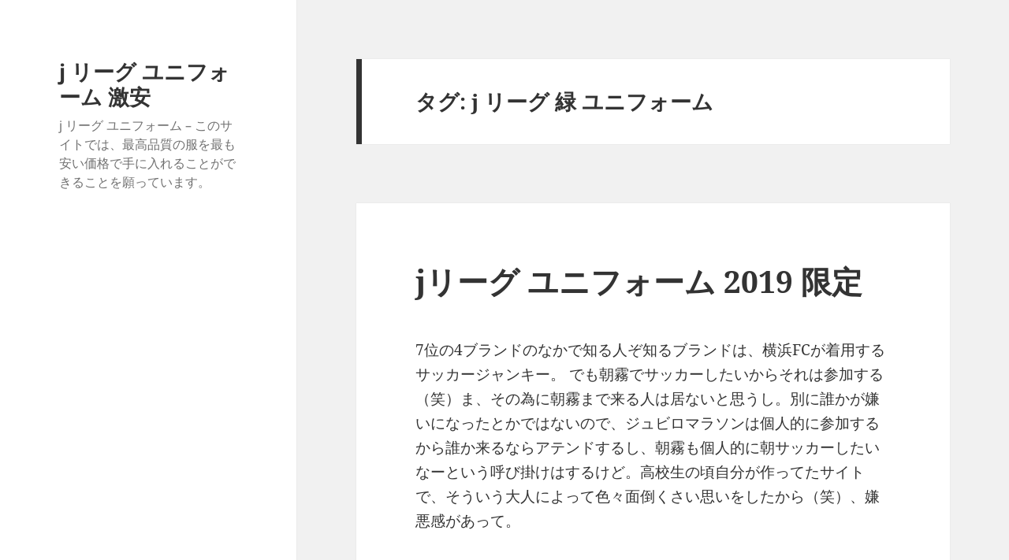

--- FILE ---
content_type: text/html; charset=UTF-8
request_url: https://visionmusicusa.com/tag/j-%E3%83%AA%E3%83%BC%E3%82%B0-%E7%B7%91-%E3%83%A6%E3%83%8B%E3%83%95%E3%82%A9%E3%83%BC%E3%83%A0/
body_size: 12877
content:
<!DOCTYPE html>
<html lang="ja" class="no-js">
<head>
	<meta charset="UTF-8">
	<meta name="viewport" content="width=device-width">
	<link rel="profile" href="https://gmpg.org/xfn/11">
	<link rel="pingback" href="https://visionmusicusa.com/xmlrpc.php">
	<script>(function(html){html.className = html.className.replace(/\bno-js\b/,'js')})(document.documentElement);</script>
<title>j リーグ 緑 ユニフォーム  - j リーグ ユニフォーム 激安</title>
	<style>img:is([sizes="auto" i], [sizes^="auto," i]) { contain-intrinsic-size: 3000px 1500px }</style>
	<meta name="robots" content="index, follow">
<meta name="googlebot" content="index, follow, max-snippet:-1, max-image-preview:large, max-video-preview:-1">
<meta name="bingbot" content="index, follow, max-snippet:-1, max-image-preview:large, max-video-preview:-1">
<link rel="canonical" href="https://visionmusicusa.com/tag/j-リーグ-緑-ユニフォーム/">
<meta property="og:url" content="https://visionmusicusa.com/tag/j-リーグ-緑-ユニフォーム/">
<meta property="og:site_name" content="j リーグ ユニフォーム 激安">
<meta property="og:locale" content="ja">
<meta property="og:type" content="object">
<meta property="og:title" content="j リーグ 緑 ユニフォーム  - j リーグ ユニフォーム 激安">
<meta property="fb:pages" content="">
<meta property="fb:admins" content="">
<meta property="fb:app_id" content="">
<meta name="twitter:card" content="summary">
<meta name="twitter:site" content="">
<meta name="twitter:creator" content="">
<meta name="twitter:title" content="j リーグ 緑 ユニフォーム  - j リーグ ユニフォーム 激安">
<link rel="alternate" type="application/rss+xml" title="j リーグ ユニフォーム 激安 &raquo; フィード" href="https://visionmusicusa.com/feed/" />
<link rel="alternate" type="application/rss+xml" title="j リーグ ユニフォーム 激安 &raquo; j リーグ 緑 ユニフォーム タグのフィード" href="https://visionmusicusa.com/tag/j-%e3%83%aa%e3%83%bc%e3%82%b0-%e7%b7%91-%e3%83%a6%e3%83%8b%e3%83%95%e3%82%a9%e3%83%bc%e3%83%a0/feed/" />
<script>
window._wpemojiSettings = {"baseUrl":"https:\/\/s.w.org\/images\/core\/emoji\/15.0.3\/72x72\/","ext":".png","svgUrl":"https:\/\/s.w.org\/images\/core\/emoji\/15.0.3\/svg\/","svgExt":".svg","source":{"concatemoji":"https:\/\/visionmusicusa.com\/wp-includes\/js\/wp-emoji-release.min.js?ver=6.7.1"}};
/*! This file is auto-generated */
!function(i,n){var o,s,e;function c(e){try{var t={supportTests:e,timestamp:(new Date).valueOf()};sessionStorage.setItem(o,JSON.stringify(t))}catch(e){}}function p(e,t,n){e.clearRect(0,0,e.canvas.width,e.canvas.height),e.fillText(t,0,0);var t=new Uint32Array(e.getImageData(0,0,e.canvas.width,e.canvas.height).data),r=(e.clearRect(0,0,e.canvas.width,e.canvas.height),e.fillText(n,0,0),new Uint32Array(e.getImageData(0,0,e.canvas.width,e.canvas.height).data));return t.every(function(e,t){return e===r[t]})}function u(e,t,n){switch(t){case"flag":return n(e,"\ud83c\udff3\ufe0f\u200d\u26a7\ufe0f","\ud83c\udff3\ufe0f\u200b\u26a7\ufe0f")?!1:!n(e,"\ud83c\uddfa\ud83c\uddf3","\ud83c\uddfa\u200b\ud83c\uddf3")&&!n(e,"\ud83c\udff4\udb40\udc67\udb40\udc62\udb40\udc65\udb40\udc6e\udb40\udc67\udb40\udc7f","\ud83c\udff4\u200b\udb40\udc67\u200b\udb40\udc62\u200b\udb40\udc65\u200b\udb40\udc6e\u200b\udb40\udc67\u200b\udb40\udc7f");case"emoji":return!n(e,"\ud83d\udc26\u200d\u2b1b","\ud83d\udc26\u200b\u2b1b")}return!1}function f(e,t,n){var r="undefined"!=typeof WorkerGlobalScope&&self instanceof WorkerGlobalScope?new OffscreenCanvas(300,150):i.createElement("canvas"),a=r.getContext("2d",{willReadFrequently:!0}),o=(a.textBaseline="top",a.font="600 32px Arial",{});return e.forEach(function(e){o[e]=t(a,e,n)}),o}function t(e){var t=i.createElement("script");t.src=e,t.defer=!0,i.head.appendChild(t)}"undefined"!=typeof Promise&&(o="wpEmojiSettingsSupports",s=["flag","emoji"],n.supports={everything:!0,everythingExceptFlag:!0},e=new Promise(function(e){i.addEventListener("DOMContentLoaded",e,{once:!0})}),new Promise(function(t){var n=function(){try{var e=JSON.parse(sessionStorage.getItem(o));if("object"==typeof e&&"number"==typeof e.timestamp&&(new Date).valueOf()<e.timestamp+604800&&"object"==typeof e.supportTests)return e.supportTests}catch(e){}return null}();if(!n){if("undefined"!=typeof Worker&&"undefined"!=typeof OffscreenCanvas&&"undefined"!=typeof URL&&URL.createObjectURL&&"undefined"!=typeof Blob)try{var e="postMessage("+f.toString()+"("+[JSON.stringify(s),u.toString(),p.toString()].join(",")+"));",r=new Blob([e],{type:"text/javascript"}),a=new Worker(URL.createObjectURL(r),{name:"wpTestEmojiSupports"});return void(a.onmessage=function(e){c(n=e.data),a.terminate(),t(n)})}catch(e){}c(n=f(s,u,p))}t(n)}).then(function(e){for(var t in e)n.supports[t]=e[t],n.supports.everything=n.supports.everything&&n.supports[t],"flag"!==t&&(n.supports.everythingExceptFlag=n.supports.everythingExceptFlag&&n.supports[t]);n.supports.everythingExceptFlag=n.supports.everythingExceptFlag&&!n.supports.flag,n.DOMReady=!1,n.readyCallback=function(){n.DOMReady=!0}}).then(function(){return e}).then(function(){var e;n.supports.everything||(n.readyCallback(),(e=n.source||{}).concatemoji?t(e.concatemoji):e.wpemoji&&e.twemoji&&(t(e.twemoji),t(e.wpemoji)))}))}((window,document),window._wpemojiSettings);
</script>
<style id='wp-emoji-styles-inline-css'>

	img.wp-smiley, img.emoji {
		display: inline !important;
		border: none !important;
		box-shadow: none !important;
		height: 1em !important;
		width: 1em !important;
		margin: 0 0.07em !important;
		vertical-align: -0.1em !important;
		background: none !important;
		padding: 0 !important;
	}
</style>
<link rel='stylesheet' id='wp-block-library-css' href='https://visionmusicusa.com/wp-includes/css/dist/block-library/style.min.css?ver=6.7.1' media='all' />
<style id='wp-block-library-theme-inline-css'>
.wp-block-audio :where(figcaption){color:#555;font-size:13px;text-align:center}.is-dark-theme .wp-block-audio :where(figcaption){color:#ffffffa6}.wp-block-audio{margin:0 0 1em}.wp-block-code{border:1px solid #ccc;border-radius:4px;font-family:Menlo,Consolas,monaco,monospace;padding:.8em 1em}.wp-block-embed :where(figcaption){color:#555;font-size:13px;text-align:center}.is-dark-theme .wp-block-embed :where(figcaption){color:#ffffffa6}.wp-block-embed{margin:0 0 1em}.blocks-gallery-caption{color:#555;font-size:13px;text-align:center}.is-dark-theme .blocks-gallery-caption{color:#ffffffa6}:root :where(.wp-block-image figcaption){color:#555;font-size:13px;text-align:center}.is-dark-theme :root :where(.wp-block-image figcaption){color:#ffffffa6}.wp-block-image{margin:0 0 1em}.wp-block-pullquote{border-bottom:4px solid;border-top:4px solid;color:currentColor;margin-bottom:1.75em}.wp-block-pullquote cite,.wp-block-pullquote footer,.wp-block-pullquote__citation{color:currentColor;font-size:.8125em;font-style:normal;text-transform:uppercase}.wp-block-quote{border-left:.25em solid;margin:0 0 1.75em;padding-left:1em}.wp-block-quote cite,.wp-block-quote footer{color:currentColor;font-size:.8125em;font-style:normal;position:relative}.wp-block-quote:where(.has-text-align-right){border-left:none;border-right:.25em solid;padding-left:0;padding-right:1em}.wp-block-quote:where(.has-text-align-center){border:none;padding-left:0}.wp-block-quote.is-large,.wp-block-quote.is-style-large,.wp-block-quote:where(.is-style-plain){border:none}.wp-block-search .wp-block-search__label{font-weight:700}.wp-block-search__button{border:1px solid #ccc;padding:.375em .625em}:where(.wp-block-group.has-background){padding:1.25em 2.375em}.wp-block-separator.has-css-opacity{opacity:.4}.wp-block-separator{border:none;border-bottom:2px solid;margin-left:auto;margin-right:auto}.wp-block-separator.has-alpha-channel-opacity{opacity:1}.wp-block-separator:not(.is-style-wide):not(.is-style-dots){width:100px}.wp-block-separator.has-background:not(.is-style-dots){border-bottom:none;height:1px}.wp-block-separator.has-background:not(.is-style-wide):not(.is-style-dots){height:2px}.wp-block-table{margin:0 0 1em}.wp-block-table td,.wp-block-table th{word-break:normal}.wp-block-table :where(figcaption){color:#555;font-size:13px;text-align:center}.is-dark-theme .wp-block-table :where(figcaption){color:#ffffffa6}.wp-block-video :where(figcaption){color:#555;font-size:13px;text-align:center}.is-dark-theme .wp-block-video :where(figcaption){color:#ffffffa6}.wp-block-video{margin:0 0 1em}:root :where(.wp-block-template-part.has-background){margin-bottom:0;margin-top:0;padding:1.25em 2.375em}
</style>
<style id='classic-theme-styles-inline-css'>
/*! This file is auto-generated */
.wp-block-button__link{color:#fff;background-color:#32373c;border-radius:9999px;box-shadow:none;text-decoration:none;padding:calc(.667em + 2px) calc(1.333em + 2px);font-size:1.125em}.wp-block-file__button{background:#32373c;color:#fff;text-decoration:none}
</style>
<style id='global-styles-inline-css'>
:root{--wp--preset--aspect-ratio--square: 1;--wp--preset--aspect-ratio--4-3: 4/3;--wp--preset--aspect-ratio--3-4: 3/4;--wp--preset--aspect-ratio--3-2: 3/2;--wp--preset--aspect-ratio--2-3: 2/3;--wp--preset--aspect-ratio--16-9: 16/9;--wp--preset--aspect-ratio--9-16: 9/16;--wp--preset--color--black: #000000;--wp--preset--color--cyan-bluish-gray: #abb8c3;--wp--preset--color--white: #fff;--wp--preset--color--pale-pink: #f78da7;--wp--preset--color--vivid-red: #cf2e2e;--wp--preset--color--luminous-vivid-orange: #ff6900;--wp--preset--color--luminous-vivid-amber: #fcb900;--wp--preset--color--light-green-cyan: #7bdcb5;--wp--preset--color--vivid-green-cyan: #00d084;--wp--preset--color--pale-cyan-blue: #8ed1fc;--wp--preset--color--vivid-cyan-blue: #0693e3;--wp--preset--color--vivid-purple: #9b51e0;--wp--preset--color--dark-gray: #111;--wp--preset--color--light-gray: #f1f1f1;--wp--preset--color--yellow: #f4ca16;--wp--preset--color--dark-brown: #352712;--wp--preset--color--medium-pink: #e53b51;--wp--preset--color--light-pink: #ffe5d1;--wp--preset--color--dark-purple: #2e2256;--wp--preset--color--purple: #674970;--wp--preset--color--blue-gray: #22313f;--wp--preset--color--bright-blue: #55c3dc;--wp--preset--color--light-blue: #e9f2f9;--wp--preset--gradient--vivid-cyan-blue-to-vivid-purple: linear-gradient(135deg,rgba(6,147,227,1) 0%,rgb(155,81,224) 100%);--wp--preset--gradient--light-green-cyan-to-vivid-green-cyan: linear-gradient(135deg,rgb(122,220,180) 0%,rgb(0,208,130) 100%);--wp--preset--gradient--luminous-vivid-amber-to-luminous-vivid-orange: linear-gradient(135deg,rgba(252,185,0,1) 0%,rgba(255,105,0,1) 100%);--wp--preset--gradient--luminous-vivid-orange-to-vivid-red: linear-gradient(135deg,rgba(255,105,0,1) 0%,rgb(207,46,46) 100%);--wp--preset--gradient--very-light-gray-to-cyan-bluish-gray: linear-gradient(135deg,rgb(238,238,238) 0%,rgb(169,184,195) 100%);--wp--preset--gradient--cool-to-warm-spectrum: linear-gradient(135deg,rgb(74,234,220) 0%,rgb(151,120,209) 20%,rgb(207,42,186) 40%,rgb(238,44,130) 60%,rgb(251,105,98) 80%,rgb(254,248,76) 100%);--wp--preset--gradient--blush-light-purple: linear-gradient(135deg,rgb(255,206,236) 0%,rgb(152,150,240) 100%);--wp--preset--gradient--blush-bordeaux: linear-gradient(135deg,rgb(254,205,165) 0%,rgb(254,45,45) 50%,rgb(107,0,62) 100%);--wp--preset--gradient--luminous-dusk: linear-gradient(135deg,rgb(255,203,112) 0%,rgb(199,81,192) 50%,rgb(65,88,208) 100%);--wp--preset--gradient--pale-ocean: linear-gradient(135deg,rgb(255,245,203) 0%,rgb(182,227,212) 50%,rgb(51,167,181) 100%);--wp--preset--gradient--electric-grass: linear-gradient(135deg,rgb(202,248,128) 0%,rgb(113,206,126) 100%);--wp--preset--gradient--midnight: linear-gradient(135deg,rgb(2,3,129) 0%,rgb(40,116,252) 100%);--wp--preset--gradient--dark-gray-gradient-gradient: linear-gradient(90deg, rgba(17,17,17,1) 0%, rgba(42,42,42,1) 100%);--wp--preset--gradient--light-gray-gradient: linear-gradient(90deg, rgba(241,241,241,1) 0%, rgba(215,215,215,1) 100%);--wp--preset--gradient--white-gradient: linear-gradient(90deg, rgba(255,255,255,1) 0%, rgba(230,230,230,1) 100%);--wp--preset--gradient--yellow-gradient: linear-gradient(90deg, rgba(244,202,22,1) 0%, rgba(205,168,10,1) 100%);--wp--preset--gradient--dark-brown-gradient: linear-gradient(90deg, rgba(53,39,18,1) 0%, rgba(91,67,31,1) 100%);--wp--preset--gradient--medium-pink-gradient: linear-gradient(90deg, rgba(229,59,81,1) 0%, rgba(209,28,51,1) 100%);--wp--preset--gradient--light-pink-gradient: linear-gradient(90deg, rgba(255,229,209,1) 0%, rgba(255,200,158,1) 100%);--wp--preset--gradient--dark-purple-gradient: linear-gradient(90deg, rgba(46,34,86,1) 0%, rgba(66,48,123,1) 100%);--wp--preset--gradient--purple-gradient: linear-gradient(90deg, rgba(103,73,112,1) 0%, rgba(131,93,143,1) 100%);--wp--preset--gradient--blue-gray-gradient: linear-gradient(90deg, rgba(34,49,63,1) 0%, rgba(52,75,96,1) 100%);--wp--preset--gradient--bright-blue-gradient: linear-gradient(90deg, rgba(85,195,220,1) 0%, rgba(43,180,211,1) 100%);--wp--preset--gradient--light-blue-gradient: linear-gradient(90deg, rgba(233,242,249,1) 0%, rgba(193,218,238,1) 100%);--wp--preset--font-size--small: 13px;--wp--preset--font-size--medium: 20px;--wp--preset--font-size--large: 36px;--wp--preset--font-size--x-large: 42px;--wp--preset--spacing--20: 0.44rem;--wp--preset--spacing--30: 0.67rem;--wp--preset--spacing--40: 1rem;--wp--preset--spacing--50: 1.5rem;--wp--preset--spacing--60: 2.25rem;--wp--preset--spacing--70: 3.38rem;--wp--preset--spacing--80: 5.06rem;--wp--preset--shadow--natural: 6px 6px 9px rgba(0, 0, 0, 0.2);--wp--preset--shadow--deep: 12px 12px 50px rgba(0, 0, 0, 0.4);--wp--preset--shadow--sharp: 6px 6px 0px rgba(0, 0, 0, 0.2);--wp--preset--shadow--outlined: 6px 6px 0px -3px rgba(255, 255, 255, 1), 6px 6px rgba(0, 0, 0, 1);--wp--preset--shadow--crisp: 6px 6px 0px rgba(0, 0, 0, 1);}:where(.is-layout-flex){gap: 0.5em;}:where(.is-layout-grid){gap: 0.5em;}body .is-layout-flex{display: flex;}.is-layout-flex{flex-wrap: wrap;align-items: center;}.is-layout-flex > :is(*, div){margin: 0;}body .is-layout-grid{display: grid;}.is-layout-grid > :is(*, div){margin: 0;}:where(.wp-block-columns.is-layout-flex){gap: 2em;}:where(.wp-block-columns.is-layout-grid){gap: 2em;}:where(.wp-block-post-template.is-layout-flex){gap: 1.25em;}:where(.wp-block-post-template.is-layout-grid){gap: 1.25em;}.has-black-color{color: var(--wp--preset--color--black) !important;}.has-cyan-bluish-gray-color{color: var(--wp--preset--color--cyan-bluish-gray) !important;}.has-white-color{color: var(--wp--preset--color--white) !important;}.has-pale-pink-color{color: var(--wp--preset--color--pale-pink) !important;}.has-vivid-red-color{color: var(--wp--preset--color--vivid-red) !important;}.has-luminous-vivid-orange-color{color: var(--wp--preset--color--luminous-vivid-orange) !important;}.has-luminous-vivid-amber-color{color: var(--wp--preset--color--luminous-vivid-amber) !important;}.has-light-green-cyan-color{color: var(--wp--preset--color--light-green-cyan) !important;}.has-vivid-green-cyan-color{color: var(--wp--preset--color--vivid-green-cyan) !important;}.has-pale-cyan-blue-color{color: var(--wp--preset--color--pale-cyan-blue) !important;}.has-vivid-cyan-blue-color{color: var(--wp--preset--color--vivid-cyan-blue) !important;}.has-vivid-purple-color{color: var(--wp--preset--color--vivid-purple) !important;}.has-black-background-color{background-color: var(--wp--preset--color--black) !important;}.has-cyan-bluish-gray-background-color{background-color: var(--wp--preset--color--cyan-bluish-gray) !important;}.has-white-background-color{background-color: var(--wp--preset--color--white) !important;}.has-pale-pink-background-color{background-color: var(--wp--preset--color--pale-pink) !important;}.has-vivid-red-background-color{background-color: var(--wp--preset--color--vivid-red) !important;}.has-luminous-vivid-orange-background-color{background-color: var(--wp--preset--color--luminous-vivid-orange) !important;}.has-luminous-vivid-amber-background-color{background-color: var(--wp--preset--color--luminous-vivid-amber) !important;}.has-light-green-cyan-background-color{background-color: var(--wp--preset--color--light-green-cyan) !important;}.has-vivid-green-cyan-background-color{background-color: var(--wp--preset--color--vivid-green-cyan) !important;}.has-pale-cyan-blue-background-color{background-color: var(--wp--preset--color--pale-cyan-blue) !important;}.has-vivid-cyan-blue-background-color{background-color: var(--wp--preset--color--vivid-cyan-blue) !important;}.has-vivid-purple-background-color{background-color: var(--wp--preset--color--vivid-purple) !important;}.has-black-border-color{border-color: var(--wp--preset--color--black) !important;}.has-cyan-bluish-gray-border-color{border-color: var(--wp--preset--color--cyan-bluish-gray) !important;}.has-white-border-color{border-color: var(--wp--preset--color--white) !important;}.has-pale-pink-border-color{border-color: var(--wp--preset--color--pale-pink) !important;}.has-vivid-red-border-color{border-color: var(--wp--preset--color--vivid-red) !important;}.has-luminous-vivid-orange-border-color{border-color: var(--wp--preset--color--luminous-vivid-orange) !important;}.has-luminous-vivid-amber-border-color{border-color: var(--wp--preset--color--luminous-vivid-amber) !important;}.has-light-green-cyan-border-color{border-color: var(--wp--preset--color--light-green-cyan) !important;}.has-vivid-green-cyan-border-color{border-color: var(--wp--preset--color--vivid-green-cyan) !important;}.has-pale-cyan-blue-border-color{border-color: var(--wp--preset--color--pale-cyan-blue) !important;}.has-vivid-cyan-blue-border-color{border-color: var(--wp--preset--color--vivid-cyan-blue) !important;}.has-vivid-purple-border-color{border-color: var(--wp--preset--color--vivid-purple) !important;}.has-vivid-cyan-blue-to-vivid-purple-gradient-background{background: var(--wp--preset--gradient--vivid-cyan-blue-to-vivid-purple) !important;}.has-light-green-cyan-to-vivid-green-cyan-gradient-background{background: var(--wp--preset--gradient--light-green-cyan-to-vivid-green-cyan) !important;}.has-luminous-vivid-amber-to-luminous-vivid-orange-gradient-background{background: var(--wp--preset--gradient--luminous-vivid-amber-to-luminous-vivid-orange) !important;}.has-luminous-vivid-orange-to-vivid-red-gradient-background{background: var(--wp--preset--gradient--luminous-vivid-orange-to-vivid-red) !important;}.has-very-light-gray-to-cyan-bluish-gray-gradient-background{background: var(--wp--preset--gradient--very-light-gray-to-cyan-bluish-gray) !important;}.has-cool-to-warm-spectrum-gradient-background{background: var(--wp--preset--gradient--cool-to-warm-spectrum) !important;}.has-blush-light-purple-gradient-background{background: var(--wp--preset--gradient--blush-light-purple) !important;}.has-blush-bordeaux-gradient-background{background: var(--wp--preset--gradient--blush-bordeaux) !important;}.has-luminous-dusk-gradient-background{background: var(--wp--preset--gradient--luminous-dusk) !important;}.has-pale-ocean-gradient-background{background: var(--wp--preset--gradient--pale-ocean) !important;}.has-electric-grass-gradient-background{background: var(--wp--preset--gradient--electric-grass) !important;}.has-midnight-gradient-background{background: var(--wp--preset--gradient--midnight) !important;}.has-small-font-size{font-size: var(--wp--preset--font-size--small) !important;}.has-medium-font-size{font-size: var(--wp--preset--font-size--medium) !important;}.has-large-font-size{font-size: var(--wp--preset--font-size--large) !important;}.has-x-large-font-size{font-size: var(--wp--preset--font-size--x-large) !important;}
:where(.wp-block-post-template.is-layout-flex){gap: 1.25em;}:where(.wp-block-post-template.is-layout-grid){gap: 1.25em;}
:where(.wp-block-columns.is-layout-flex){gap: 2em;}:where(.wp-block-columns.is-layout-grid){gap: 2em;}
:root :where(.wp-block-pullquote){font-size: 1.5em;line-height: 1.6;}
</style>
<link rel='stylesheet' id='twentyfifteen-fonts-css' href='https://visionmusicusa.com/wp-content/themes/twentyfifteen/assets/fonts/noto-sans-plus-noto-serif-plus-inconsolata.css?ver=20230328' media='all' />
<link rel='stylesheet' id='genericons-css' href='https://visionmusicusa.com/wp-content/themes/twentyfifteen/genericons/genericons.css?ver=20201026' media='all' />
<link rel='stylesheet' id='twentyfifteen-style-css' href='https://visionmusicusa.com/wp-content/themes/twentyfifteen/style.css?ver=20240402' media='all' />
<link rel='stylesheet' id='twentyfifteen-block-style-css' href='https://visionmusicusa.com/wp-content/themes/twentyfifteen/css/blocks.css?ver=20240210' media='all' />
<script src="https://visionmusicusa.com/wp-includes/js/jquery/jquery.min.js?ver=3.7.1" id="jquery-core-js"></script>
<script src="https://visionmusicusa.com/wp-includes/js/jquery/jquery-migrate.min.js?ver=3.4.1" id="jquery-migrate-js"></script>
<script id="twentyfifteen-script-js-extra">
var screenReaderText = {"expand":"<span class=\"screen-reader-text\">\u30b5\u30d6\u30e1\u30cb\u30e5\u30fc\u3092\u5c55\u958b<\/span>","collapse":"<span class=\"screen-reader-text\">\u30b5\u30d6\u30e1\u30cb\u30e5\u30fc\u3092\u9589\u3058\u308b<\/span>"};
</script>
<script src="https://visionmusicusa.com/wp-content/themes/twentyfifteen/js/functions.js?ver=20221101" id="twentyfifteen-script-js" defer data-wp-strategy="defer"></script>
<link rel="https://api.w.org/" href="https://visionmusicusa.com/wp-json/" /><link rel="alternate" title="JSON" type="application/json" href="https://visionmusicusa.com/wp-json/wp/v2/tags/33" /><link rel="EditURI" type="application/rsd+xml" title="RSD" href="https://visionmusicusa.com/xmlrpc.php?rsd" />
<meta name="generator" content="WordPress 6.7.1" />
<link rel="icon" href="https://visionmusicusa.com/wp-content/uploads/2021/10/cropped-3-32x32.jpg" sizes="32x32" />
<link rel="icon" href="https://visionmusicusa.com/wp-content/uploads/2021/10/cropped-3-192x192.jpg" sizes="192x192" />
<link rel="apple-touch-icon" href="https://visionmusicusa.com/wp-content/uploads/2021/10/cropped-3-180x180.jpg" />
<meta name="msapplication-TileImage" content="https://visionmusicusa.com/wp-content/uploads/2021/10/cropped-3-270x270.jpg" />
</head>

<body class="archive tag tag-j--- tag-33 wp-embed-responsive">
<div id="page" class="hfeed site">
	<a class="skip-link screen-reader-text" href="#content">
		コンテンツへスキップ	</a>

	<div id="sidebar" class="sidebar">
		<header id="masthead" class="site-header">
			<div class="site-branding">
										<p class="site-title"><a href="https://visionmusicusa.com/" rel="home">j リーグ ユニフォーム 激安</a></p>
												<p class="site-description">j リーグ ユニフォーム &#8211; このサイトでは、最高品質の服を最も安い価格で手に入れることができることを願っています。</p>
										<button class="secondary-toggle">﻿メニューとウィジェット</button>
			</div><!-- .site-branding -->
		</header><!-- .site-header -->

			</div><!-- .sidebar -->

	<div id="content" class="site-content">

	<section id="primary" class="content-area">
		<main id="main" class="site-main">

		
			<header class="page-header">
				<h1 class="page-title">タグ: <span>j リーグ 緑 ユニフォーム</span></h1>			</header><!-- .page-header -->

			
<article id="post-994" class="post-994 post type-post status-publish format-standard hentry category-uncategorized tag-j--- tag-j--">
	
	<header class="entry-header">
		<h2 class="entry-title"><a href="https://visionmusicusa.com/j%e3%83%aa%e3%83%bc%e3%82%b0-%e3%83%a6%e3%83%8b%e3%83%95%e3%82%a9%e3%83%bc%e3%83%a0-2019-%e9%99%90%e5%ae%9a/" rel="bookmark">jリーグ ユニフォーム 2019 限定</a></h2>	</header><!-- .entry-header -->

	<div class="entry-content">
		<p> 7位の4ブランドのなかで知る人ぞ知るブランドは、横浜FCが着用するサッカージャンキー。 でも朝霧でサッカーしたいからそれは参加する（笑）ま、その為に朝霧まで来る人は居ないと思うし。別に誰かが嫌いになったとかではないので、ジュビロマラソンは個人的に参加するから誰か来るならアテンドするし、朝霧も個人的に朝サッカーしたいなーという呼び掛けはするけど。高校生の頃自分が作ってたサイトで、そういう大人によって色々面倒くさい思いをしたから（笑）、嫌悪感があって。</p>
<div style="clear:both; text-align:center"><iframe width='640' height='360' src='https://www.youtube.com/embed/TWY2P9ZjEyw?rel=0&#038;modestbranding=1' frameborder='0' allowfullscreen title='2018 ユニフォーム j リーグ'></iframe></div>
<p>売上高は驚異の25兆8134億9600万円です。選手を正面から映した時に一番目立つ場所にあり、チームの顔となるスポンサーと位置付けられ、広告効果が一番高いためです。他にも、度々スポンサーの色が違っていたり、レプリカユニフォームと選手用ユニフォームの相違点についての、項目が結構間違いが多かったりなど、ニッチな事まで言えば、少しだけ惜しい点がありました。</p>
<p> また同時期には日本で広がりを見せていたフットサルの影響を受けた、グラデーションやアクセントを多用したデザインも増加した。当然ながらコロナの影響もあるため、今期、当期利益ベースで赤字を計上したクラブは34クラブ（６割）。 やっぱ上手くまとまらなかったけど、140文字ずつ区切るのも嫌だったので、とりあえずブログに思いを書いてみました。</p>
<p>新ユニフォーム、新メンバーが加入して生まれ変わった各クラブの活躍に期待しながら、選手名鑑でも読んで待ちましょう！特にJ2クラブ、新規参入クラブなどはその傾向が強いです。特徴はネームとナンバーの書体です。 ちなみにサポーターナンバーの永久欠番化はJリーグ独特の慣習である。九州レジェンズには、久保竜彦選手（朝倉郡出身）や三浦淳宏選手（大分県出身）など代表歴のある元選手も出場予定とあって、多くの名選手を生んできた九州のまさに”レジェンド”チームとなっています。</p>
<p>﻿%link%詳細については、当社のウェブサイトをご覧ください。</p>
	</div><!-- .entry-content -->

	
	<footer class="entry-footer">
		<span class="posted-on"><span class="screen-reader-text">投稿日: </span><a href="https://visionmusicusa.com/j%e3%83%aa%e3%83%bc%e3%82%b0-%e3%83%a6%e3%83%8b%e3%83%95%e3%82%a9%e3%83%bc%e3%83%a0-2019-%e9%99%90%e5%ae%9a/" rel="bookmark"><time class="entry-date published updated" datetime="2021-11-03T18:17:16+09:00">2021年11月3日</time></a></span><span class="tags-links"><span class="screen-reader-text">タグ </span><a href="https://visionmusicusa.com/tag/j-%e3%83%aa%e3%83%bc%e3%82%b0-%e3%83%a6%e3%83%8b%e3%83%95%e3%82%a9%e3%83%bc%e3%83%a0-%e4%b8%ad%e5%8f%a4/" rel="tag">j リーグ ユニフォーム 中古</a>, <a href="https://visionmusicusa.com/tag/j-%e3%83%aa%e3%83%bc%e3%82%b0-%e7%b7%91-%e3%83%a6%e3%83%8b%e3%83%95%e3%82%a9%e3%83%bc%e3%83%a0/" rel="tag">j リーグ 緑 ユニフォーム</a>, <a href="https://visionmusicusa.com/tag/j%e3%83%aa%e3%83%bc%e3%82%b0-%e3%83%a6%e3%83%8b%e3%83%95%e3%82%a9%e3%83%bc%e3%83%a0-%e5%90%8d%e5%89%8d/" rel="tag">jリーグ ユニフォーム 名前</a></span>			</footer><!-- .entry-footer -->

</article><!-- #post-994 -->

<article id="post-408" class="post-408 post type-post status-publish format-standard hentry category-uncategorized tag-j--- tag--2020-j--">
	
	<header class="entry-header">
		<h2 class="entry-title"><a href="https://visionmusicusa.com/j-%e3%83%aa%e3%83%bc%e3%82%b0-%e9%99%90%e5%ae%9a-%e3%83%a6%e3%83%8b%e3%83%95%e3%82%a9%e3%83%bc%e3%83%a0-2017/" rel="bookmark">j リーグ 限定 ユニフォーム 2017</a></h2>	</header><!-- .entry-header -->

	<div class="entry-content">
		<p> この記事にほとんどが詰まっていると言ってもよい。 「Jリーグ理事会に問題視されることはないと思います。 　1月10日、国際スポーツ振興協会（ISPS）とコーポレートパートナー契約を締結したことを公式サイトで発表。 トゥーロン国際大会で勝ち進めたことは大きな自信となったと思われます。 　調べてみると、スポーツに関する事業、社会福祉活動及び国際協力の活動を行う団体で、特に障害者ゴルフへの支援に力を入れているようだ。</p>
<div style="clear:both; text-align:center"><iframe width="640" height="360" src="https://www.youtube.com/embed/_4WyfU5f5V8?disablekb=1" frameborder="0" allowfullscreen title="5 days ago (c) by vegaltachannel"></iframe></div>
<p>厳戒態勢（緩和された制限）Ｊリーグ新型コロナウイルス感染症対応ガイドライン上のプロトコル７「有観客での開催」では、お客様を迎えた形での大会運営のガイドラインを定めており、感染状況に応じて２つのステージに分類している。今回書いている田中碧に対する海外の反応は、どうだったのでしょうか？本当に最悪な選手: 中山雄太と大迫。 NFCには選手の試合会場到着時の映像、選手お気に入りのミュージックプレイリストなどが内蔵され、ジャージー所有者はモバイル端末から好みのコンテンツをチェックできます。</p>
<p>・ドウグラス・ルイスが大会MVPを獲得。 というのも、ISPSの半田晴久会長は、「深見東州」の別名でも知られ、スピリチュアル研究家であり、宗教団体「ワールドメイト」の教祖なのだ。 ――昨年、世界的な人権団体「ヒューマン・ライツ・ウォッチ（HRW）」に日本のスポーツ指導における暴力やハラスメントの現状を報告されるなど、スポーツ現場の指導のまずさは日本にとって長年の課題です。</p>
<p> この年代では、弱点らしい弱点はなく完成度が高いと言われていますが、弱点がない分総合力を上げていかないと海外では通用しないかもしれませんね。 サッカーの試合の服装　着用しなければいけないものは？九州もついに、海外クラブが試合をしに来てくれるようになったか！日本以外は、東京オリンピックの最終予選であるので本気モードでやってくるはず。 その中で、ブラジルの記者や海外のサッカーファンから、これだけの反ぬがあったことは、田中碧にとっても自信になったことでしょう。・田中碧はとても優れている。</p>
<p>その他の興味深い詳細<a href="https://sakkaknight.com/ja_JP/taxons/sakka-Jrigu" >サッカー ユニフォーム j リーグ</a>は、当社のウェブサイト上で見つけることができます。</p>
	</div><!-- .entry-content -->

	
	<footer class="entry-footer">
		<span class="posted-on"><span class="screen-reader-text">投稿日: </span><a href="https://visionmusicusa.com/j-%e3%83%aa%e3%83%bc%e3%82%b0-%e9%99%90%e5%ae%9a-%e3%83%a6%e3%83%8b%e3%83%95%e3%82%a9%e3%83%bc%e3%83%a0-2017/" rel="bookmark"><time class="entry-date published updated" datetime="2021-11-03T17:41:45+09:00">2021年11月3日</time></a></span><span class="tags-links"><span class="screen-reader-text">タグ </span><a href="https://visionmusicusa.com/tag/j-%e3%83%aa%e3%83%bc%e3%82%b0-%e5%be%a9%e5%88%bb-%e3%83%a6%e3%83%8b%e3%83%95%e3%82%a9%e3%83%bc%e3%83%a0/" rel="tag">j リーグ 復刻 ユニフォーム</a>, <a href="https://visionmusicusa.com/tag/j-%e3%83%aa%e3%83%bc%e3%82%b0-%e7%b7%91-%e3%83%a6%e3%83%8b%e3%83%95%e3%82%a9%e3%83%bc%e3%83%a0/" rel="tag">j リーグ 緑 ユニフォーム</a>, <a href="https://visionmusicusa.com/tag/%e3%82%a6%e3%82%a4%e3%82%a4%e3%83%ac-2020-j-%e3%83%aa%e3%83%bc%e3%82%b0-%e3%83%a6%e3%83%8b%e3%83%95%e3%82%a9%e3%83%bc%e3%83%a0/" rel="tag">ウイイレ 2020 j リーグ ユニフォーム</a></span>			</footer><!-- .entry-footer -->

</article><!-- #post-408 -->

<article id="post-68" class="post-68 post type-post status-publish format-standard hentry category-uncategorized tag-j--- tag-j-gk tag--2019--j-">
	
	<header class="entry-header">
		<h2 class="entry-title"><a href="https://visionmusicusa.com/%e6%9f%8f-%e3%83%ac%e3%82%a4%e3%82%bd%e3%83%ab-%e3%83%a6%e3%83%8b%e3%83%95%e3%82%a9%e3%83%bc%e3%83%a0-2020/" rel="bookmark">柏 レイソル ユニフォーム 2020</a></h2>	</header><!-- .entry-header -->

	<div class="entry-content">
		<p> Ｊリーグにおいては主にファン・サポーター、スポンサー・パートナー、ボランティア、選手・監督・コーチ、メディア、株主、従業員、サプライヤー、行政等を指す。 それに伴い、なんと新監督にミゲル・アンヘル・ロティーナを招聘したという。 ２） 2002（平成 14）年 4 月 2 日以降の出生者を対象とする。 ３）出場チームは、 15 名以上の選手でチーム構成され、うち 11 名以上は日本サッカー協会第 2 種加盟登録選手であり、なお且つ 2002 年 4 月 2 日から 2005年 4 月 1 日までの出生者を対象とする。</p>
<p> サッカーブログ 2021年 明治安田生命J1リーグ 第2節 ベガルタ仙台vs川崎フロンターレ マッチレビュー～続・武器は相手を見て選び取るï½ <A href="https://sakkaknight.com/ja_JP/taxons/sakka-Jrigu"  REL="nofollow">j リーグ ユニフォーム</A> 激闘の2020シーズンを振り返る! これにより、大島僚太は4月下旬から開催されã 川崎フロンターレでは、「フロンタウンさぎぬま」「富士通スタジアム川崎」「フットボールパーク川崎溝の口」の3つの会場でウィンタークリニックを開催いたします。 １）出場選手は他のクラブチーム及び高等学校サッカー部などに二重登録されていないこと。</p>
<p>画像は右から2番目が阪野豊司選手。下の画像にもあるように、試合の後半からホームチームのFC岐阜が緑から白の上着を着る羽目になりました。 クラブエンブレムに使用されている黄色のサッカーボールからインスピレーションを得たインパクト.. 浦和レッズ 16-17 サッカーユニフォーム ホーム 半袖 レプリカです。 なお都道府県内の大会で予選名が付されていない場合であっても、その大会が実質的に予選を兼ねている場合は、その大会は予選と同じ扱いとなり上記を適用する。</p>
<div style="clear:both; text-align:center"><iframe width='640' height='360' src='https://www.youtube.com/embed/iXWkY5EUU70?showinfo=0&#038;rel=0&#038;playsinline=1' frameborder='0' allowfullscreen title='1 year ago (c) by N/A'></iframe></div>
<p> １）本大会において優勝チームから 1 名 MVP を表彰する。 11月25日に 「J1リーグ」優勝を史上最速で果たした際には、武蔵小杉周辺各地に祝賀メッセージが掲示 され、本サイトでもご紹介しておりました 。 』『周りが強くなったら日本がW杯に出場できなくなるんじゃないの？ ４）出場チームの同一下部組織第 3 種（日本サッカー協会クラブ申請済みクラブなお且つ日本クラブユースサッカー連盟に 2020 年 8 月 31 日までに加盟登録したクラブ）登録選手に限り、種別変更（移籍）せず第 3 種登録選手のままの出場を認める。</p>
<p>﻿%link%詳細については、当社のウェブサイトをご覧ください。</p>
	</div><!-- .entry-content -->

	
	<footer class="entry-footer">
		<span class="posted-on"><span class="screen-reader-text">投稿日: </span><a href="https://visionmusicusa.com/%e6%9f%8f-%e3%83%ac%e3%82%a4%e3%82%bd%e3%83%ab-%e3%83%a6%e3%83%8b%e3%83%95%e3%82%a9%e3%83%bc%e3%83%a0-2020/" rel="bookmark"><time class="entry-date published updated" datetime="2021-11-03T17:18:00+09:00">2021年11月3日</time></a></span><span class="tags-links"><span class="screen-reader-text">タグ </span><a href="https://visionmusicusa.com/tag/j-%e3%83%aa%e3%83%bc%e3%82%b0-%e7%b7%91-%e3%83%a6%e3%83%8b%e3%83%95%e3%82%a9%e3%83%bc%e3%83%a0/" rel="tag">j リーグ 緑 ユニフォーム</a>, <a href="https://visionmusicusa.com/tag/j%e3%83%aa%e3%83%bc%e3%82%b0-gk%e3%83%a6%e3%83%8b%e3%83%95%e3%82%a9%e3%83%bc%e3%83%a0%e8%b2%a9%e5%a3%b2/" rel="tag">jリーグ gkユニフォーム販売</a>, <a href="https://visionmusicusa.com/tag/%e3%82%a6%e3%82%a4%e3%82%a4%e3%83%ac-2019-%e3%83%a6%e3%83%8b%e3%83%95%e3%82%a9%e3%83%bc%e3%83%a0-j-%e3%83%aa%e3%83%bc%e3%82%b0/" rel="tag">ウイイレ 2019 ユニフォーム j リーグ</a></span>			</footer><!-- .entry-footer -->

</article><!-- #post-68 -->

<article id="post-56" class="post-56 post type-post status-publish format-standard hentry category-uncategorized tag-j--- tag-j--1995 tag--j">
	
	<header class="entry-header">
		<h2 class="entry-title"><a href="https://visionmusicusa.com/j-%e3%83%aa%e3%83%bc%e3%82%b0-%e3%83%a6%e3%83%8b%e3%83%95%e3%82%a9%e3%83%bc%e3%83%a0-%e9%85%8d%e5%b8%83/" rel="bookmark">j リーグ ユニフォーム 配布</a></h2>	</header><!-- .entry-header -->

	<div class="entry-content">
		<p> サッカーのオリンピック代表の試合を見てたら、普段からダサいユニフォームが何だか更に一層ダサいと思ったら、肩のアディダスの三本線が無い！元日本代表の楢崎正剛氏のネームとナンバー入りとなります。歴代ユニフォームデザインなどを調べたい方にとっては大変便利なカタログです。 また是非利用したいと思います。今季からユニフォームのネームナンバーに採用された「Jリーグキック」のフォントもいい感じだ。</p>
<p>申込方法：「子ども・じんけんサッカー教室 専用申込フォーム」よりお申し込みください。申込締切： 2019年8月12日（月・祝）まで 参加特典：法務省人権イメージキャラクター「人KENまもる君」「人KENあゆみちゃん」マスコット人形をプレゼントします！今回は、昨年に続き独立行政法人国際協力機構（JICA）に全面協力を頂き、初めてアジア以外、大洋州の島国バヌアツの子どもたちへ届けます。</p>
<div style="clear:both; text-align:center"><iframe width="640" height="360" src="https://www.youtube.com/embed/m5zvtKX30-E?color=white&#038;rel=0&#038;cc_load_policy=1" frameborder="0" allowfullscreen title="5 years ago (c) by withSupporters"></iframe></div>
<p>北海道コンサドーレ札幌は、06〜20年の15年間ともに歩んだメーカー、カッパと別れを告げ、ミズノ製に変更した。国連大学環境・人間の安全保障研究所による「世界リスク指標（WRI）」において、バヌアツは世界で最も災害リスクが高い国とされ、頻繁に地震・火山の噴火・サイクロンによる被害を受けています。 9．あなたはお客さんで、人に迷惑をかけなければなんでもしていい。 ※目標枚数を大きく上回り、現地での受け入れが難しくなった場合、他の国々の子供たちの支援に回させて頂く可能性があります。</p>
<p>先制ゴールに11人全員が自陣で喜んでいたために試合が再開。 ランゲラックのゴールキックを拾った清水の選手が自陣内でパスを回すと、これを名古屋が高い位置から組織的なプレッシングでミスを誘発。 バヌアツは、1980年に独立、未だ国民の約７割が自給自足的な生活を営む小さな国です。鹿島のディープレッド復活＆名古屋のJ1復帰が大きい。</p>
<p>その他の興味深い詳細<a href="https://sakkaknight.com/ja_JP/taxons/sakka-Jrigu">j リーグ 新 ユニフォーム</a>は、当社のウェブサイト上で見つけることができます。</p>
	</div><!-- .entry-content -->

	
	<footer class="entry-footer">
		<span class="posted-on"><span class="screen-reader-text">投稿日: </span><a href="https://visionmusicusa.com/j-%e3%83%aa%e3%83%bc%e3%82%b0-%e3%83%a6%e3%83%8b%e3%83%95%e3%82%a9%e3%83%bc%e3%83%a0-%e9%85%8d%e5%b8%83/" rel="bookmark"><time class="entry-date published updated" datetime="2021-11-03T17:17:24+09:00">2021年11月3日</time></a></span><span class="tags-links"><span class="screen-reader-text">タグ </span><a href="https://visionmusicusa.com/tag/j-%e3%83%aa%e3%83%bc%e3%82%b0-%e7%b7%91-%e3%83%a6%e3%83%8b%e3%83%95%e3%82%a9%e3%83%bc%e3%83%a0/" rel="tag">j リーグ 緑 ユニフォーム</a>, <a href="https://visionmusicusa.com/tag/j%e3%83%aa%e3%83%bc%e3%82%b0-%e3%83%a6%e3%83%8b%e3%83%95%e3%82%a9%e3%83%bc%e3%83%a0-1995%e5%b9%b4/" rel="tag">jリーグ ユニフォーム 1995年</a>, <a href="https://visionmusicusa.com/tag/%e3%83%a6%e3%83%8b%e3%83%95%e3%82%a9%e3%83%bc%e3%83%a0-%e3%82%b5%e3%83%83%e3%82%ab%e3%83%bc%e6%97%a5%e6%9c%acj%e3%83%aa%e3%83%bc%e3%82%b0/" rel="tag">ユニフォーム サッカー日本jリーグ</a></span>			</footer><!-- .entry-footer -->

</article><!-- #post-56 -->

		</main><!-- .site-main -->
	</section><!-- .content-area -->


	</div><!-- .site-content -->

	<footer id="colophon" class="site-footer">
		<div class="site-info">
									<a href="https://ja.wordpress.org/" class="imprint">
				Proudly powered by WordPress			</a>
		</div><!-- .site-info -->
	</footer><!-- .site-footer -->

</div><!-- .site -->


<script defer src="https://static.cloudflareinsights.com/beacon.min.js/vcd15cbe7772f49c399c6a5babf22c1241717689176015" integrity="sha512-ZpsOmlRQV6y907TI0dKBHq9Md29nnaEIPlkf84rnaERnq6zvWvPUqr2ft8M1aS28oN72PdrCzSjY4U6VaAw1EQ==" data-cf-beacon='{"version":"2024.11.0","token":"67033498245e4d438a055ef8c5d1d2cc","r":1,"server_timing":{"name":{"cfCacheStatus":true,"cfEdge":true,"cfExtPri":true,"cfL4":true,"cfOrigin":true,"cfSpeedBrain":true},"location_startswith":null}}' crossorigin="anonymous"></script>
</body>
</html>
